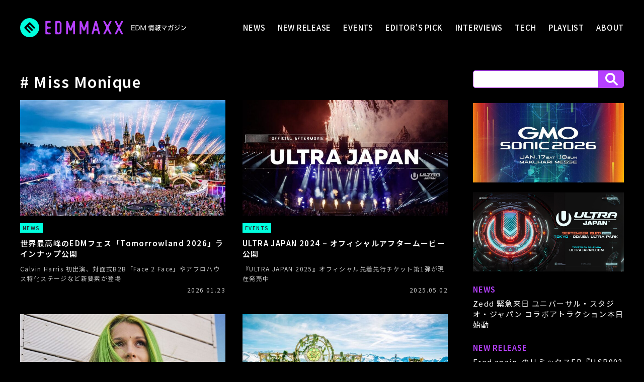

--- FILE ---
content_type: text/html; charset=UTF-8
request_url: https://edmmaxx.com/tag/miss-monique
body_size: 12020
content:
<html dir="ltr" lang="ja" prefix="og: https://ogp.me/ns#">
<head>
<!-- Google tag (gtag.js) -->
<script async src="https://www.googletagmanager.com/gtag/js?id=G-830LWSDZB9"></script>
<script>
window.dataLayer = window.dataLayer || [];
function gtag(){dataLayer.push(arguments);}
gtag('js', new Date());

gtag('config', 'G-830LWSDZB9');
</script>

<meta charset="UTF-8">

		<!-- All in One SEO 4.8.4.1 - aioseo.com -->
	<meta name="robots" content="max-image-preview:large" />
	<link rel="canonical" href="https://edmmaxx.com/tag/miss-monique" />
	<meta name="generator" content="All in One SEO (AIOSEO) 4.8.4.1" />
		<script type="application/ld+json" class="aioseo-schema">
			{"@context":"https:\/\/schema.org","@graph":[{"@type":"BreadcrumbList","@id":"https:\/\/edmmaxx.com\/tag\/miss-monique#breadcrumblist","itemListElement":[{"@type":"ListItem","@id":"https:\/\/edmmaxx.com#listItem","position":1,"name":"\u5bb6","item":"https:\/\/edmmaxx.com","nextItem":{"@type":"ListItem","@id":"https:\/\/edmmaxx.com\/tag\/miss-monique#listItem","name":"Miss Monique"}},{"@type":"ListItem","@id":"https:\/\/edmmaxx.com\/tag\/miss-monique#listItem","position":2,"name":"Miss Monique","previousItem":{"@type":"ListItem","@id":"https:\/\/edmmaxx.com#listItem","name":"\u5bb6"}}]},{"@type":"CollectionPage","@id":"https:\/\/edmmaxx.com\/tag\/miss-monique#collectionpage","url":"https:\/\/edmmaxx.com\/tag\/miss-monique","name":"Miss Monique | EDM MAXX - EDM\u60c5\u5831\u30de\u30ac\u30b8\u30f3","inLanguage":"ja","isPartOf":{"@id":"https:\/\/edmmaxx.com\/#website"},"breadcrumb":{"@id":"https:\/\/edmmaxx.com\/tag\/miss-monique#breadcrumblist"}},{"@type":"Organization","@id":"https:\/\/edmmaxx.com\/#organization","name":"EDM MAXX","description":"EDM\u3092\u30e9\u30a4\u30d5\u30b9\u30bf\u30a4\u30eb\u3068\u3057\u3066\u63d0\u6848\u3059\u308b\u7dcf\u5408\u30dd\u30fc\u30bf\u30eb\u30b5\u30a4\u30c8\u300cEDM MAXX\u300d\u3002\u97f3\u697d\u3001\u30ab\u30eb\u30c1\u30e3\u30fc\u3001\u30e9\u30a4\u30d5\u30b9\u30bf\u30a4\u30eb\u3068\u3057\u3066\u3001\u201cEDM\u201d\u3092\u8ab0\u3067\u3082\u5206\u304b\u308a\u3084\u3059\u304f\u3001\u304a\u3082\u3057\u308d\u304f\u60c5\u5831\u767a\u4fe1\u3057\u307e\u3059\u3002","url":"https:\/\/edmmaxx.com\/","sameAs":["https:\/\/twitter.com\/EDMMAXX|EDMLifestyleCommunityinJapan"]},{"@type":"WebSite","@id":"https:\/\/edmmaxx.com\/#website","url":"https:\/\/edmmaxx.com\/","name":"EDM MAXX - EDM\u60c5\u5831\u30de\u30ac\u30b8\u30f3","description":"EDM\u3092\u30e9\u30a4\u30d5\u30b9\u30bf\u30a4\u30eb\u3068\u3057\u3066\u63d0\u6848\u3059\u308b\u7dcf\u5408\u30dd\u30fc\u30bf\u30eb\u30b5\u30a4\u30c8\u300cEDM MAXX\u300d\u3002\u97f3\u697d\u3001\u30ab\u30eb\u30c1\u30e3\u30fc\u3001\u30e9\u30a4\u30d5\u30b9\u30bf\u30a4\u30eb\u3068\u3057\u3066\u3001\u201cEDM\u201d\u3092\u8ab0\u3067\u3082\u5206\u304b\u308a\u3084\u3059\u304f\u3001\u304a\u3082\u3057\u308d\u304f\u60c5\u5831\u767a\u4fe1\u3057\u307e\u3059\u3002","inLanguage":"ja","publisher":{"@id":"https:\/\/edmmaxx.com\/#organization"}}]}
		</script>
		<!-- All in One SEO -->

<link rel="alternate" type="application/rss+xml" title="EDM MAXX - EDM情報マガジン &raquo; Miss Monique タグのフィード" href="https://edmmaxx.com/tag/miss-monique/feed" />
<style id='wp-img-auto-sizes-contain-inline-css' type='text/css'>
img:is([sizes=auto i],[sizes^="auto," i]){contain-intrinsic-size:3000px 1500px}
/*# sourceURL=wp-img-auto-sizes-contain-inline-css */
</style>
<style id='wp-emoji-styles-inline-css' type='text/css'>

	img.wp-smiley, img.emoji {
		display: inline !important;
		border: none !important;
		box-shadow: none !important;
		height: 1em !important;
		width: 1em !important;
		margin: 0 0.07em !important;
		vertical-align: -0.1em !important;
		background: none !important;
		padding: 0 !important;
	}
/*# sourceURL=wp-emoji-styles-inline-css */
</style>
<style id='wp-block-library-inline-css' type='text/css'>
:root{--wp-block-synced-color:#7a00df;--wp-block-synced-color--rgb:122,0,223;--wp-bound-block-color:var(--wp-block-synced-color);--wp-editor-canvas-background:#ddd;--wp-admin-theme-color:#007cba;--wp-admin-theme-color--rgb:0,124,186;--wp-admin-theme-color-darker-10:#006ba1;--wp-admin-theme-color-darker-10--rgb:0,107,160.5;--wp-admin-theme-color-darker-20:#005a87;--wp-admin-theme-color-darker-20--rgb:0,90,135;--wp-admin-border-width-focus:2px}@media (min-resolution:192dpi){:root{--wp-admin-border-width-focus:1.5px}}.wp-element-button{cursor:pointer}:root .has-very-light-gray-background-color{background-color:#eee}:root .has-very-dark-gray-background-color{background-color:#313131}:root .has-very-light-gray-color{color:#eee}:root .has-very-dark-gray-color{color:#313131}:root .has-vivid-green-cyan-to-vivid-cyan-blue-gradient-background{background:linear-gradient(135deg,#00d084,#0693e3)}:root .has-purple-crush-gradient-background{background:linear-gradient(135deg,#34e2e4,#4721fb 50%,#ab1dfe)}:root .has-hazy-dawn-gradient-background{background:linear-gradient(135deg,#faaca8,#dad0ec)}:root .has-subdued-olive-gradient-background{background:linear-gradient(135deg,#fafae1,#67a671)}:root .has-atomic-cream-gradient-background{background:linear-gradient(135deg,#fdd79a,#004a59)}:root .has-nightshade-gradient-background{background:linear-gradient(135deg,#330968,#31cdcf)}:root .has-midnight-gradient-background{background:linear-gradient(135deg,#020381,#2874fc)}:root{--wp--preset--font-size--normal:16px;--wp--preset--font-size--huge:42px}.has-regular-font-size{font-size:1em}.has-larger-font-size{font-size:2.625em}.has-normal-font-size{font-size:var(--wp--preset--font-size--normal)}.has-huge-font-size{font-size:var(--wp--preset--font-size--huge)}.has-text-align-center{text-align:center}.has-text-align-left{text-align:left}.has-text-align-right{text-align:right}.has-fit-text{white-space:nowrap!important}#end-resizable-editor-section{display:none}.aligncenter{clear:both}.items-justified-left{justify-content:flex-start}.items-justified-center{justify-content:center}.items-justified-right{justify-content:flex-end}.items-justified-space-between{justify-content:space-between}.screen-reader-text{border:0;clip-path:inset(50%);height:1px;margin:-1px;overflow:hidden;padding:0;position:absolute;width:1px;word-wrap:normal!important}.screen-reader-text:focus{background-color:#ddd;clip-path:none;color:#444;display:block;font-size:1em;height:auto;left:5px;line-height:normal;padding:15px 23px 14px;text-decoration:none;top:5px;width:auto;z-index:100000}html :where(.has-border-color){border-style:solid}html :where([style*=border-top-color]){border-top-style:solid}html :where([style*=border-right-color]){border-right-style:solid}html :where([style*=border-bottom-color]){border-bottom-style:solid}html :where([style*=border-left-color]){border-left-style:solid}html :where([style*=border-width]){border-style:solid}html :where([style*=border-top-width]){border-top-style:solid}html :where([style*=border-right-width]){border-right-style:solid}html :where([style*=border-bottom-width]){border-bottom-style:solid}html :where([style*=border-left-width]){border-left-style:solid}html :where(img[class*=wp-image-]){height:auto;max-width:100%}:where(figure){margin:0 0 1em}html :where(.is-position-sticky){--wp-admin--admin-bar--position-offset:var(--wp-admin--admin-bar--height,0px)}@media screen and (max-width:600px){html :where(.is-position-sticky){--wp-admin--admin-bar--position-offset:0px}}

/*# sourceURL=wp-block-library-inline-css */
</style><style id='global-styles-inline-css' type='text/css'>
:root{--wp--preset--aspect-ratio--square: 1;--wp--preset--aspect-ratio--4-3: 4/3;--wp--preset--aspect-ratio--3-4: 3/4;--wp--preset--aspect-ratio--3-2: 3/2;--wp--preset--aspect-ratio--2-3: 2/3;--wp--preset--aspect-ratio--16-9: 16/9;--wp--preset--aspect-ratio--9-16: 9/16;--wp--preset--color--black: #000000;--wp--preset--color--cyan-bluish-gray: #abb8c3;--wp--preset--color--white: #ffffff;--wp--preset--color--pale-pink: #f78da7;--wp--preset--color--vivid-red: #cf2e2e;--wp--preset--color--luminous-vivid-orange: #ff6900;--wp--preset--color--luminous-vivid-amber: #fcb900;--wp--preset--color--light-green-cyan: #7bdcb5;--wp--preset--color--vivid-green-cyan: #00d084;--wp--preset--color--pale-cyan-blue: #8ed1fc;--wp--preset--color--vivid-cyan-blue: #0693e3;--wp--preset--color--vivid-purple: #9b51e0;--wp--preset--gradient--vivid-cyan-blue-to-vivid-purple: linear-gradient(135deg,rgb(6,147,227) 0%,rgb(155,81,224) 100%);--wp--preset--gradient--light-green-cyan-to-vivid-green-cyan: linear-gradient(135deg,rgb(122,220,180) 0%,rgb(0,208,130) 100%);--wp--preset--gradient--luminous-vivid-amber-to-luminous-vivid-orange: linear-gradient(135deg,rgb(252,185,0) 0%,rgb(255,105,0) 100%);--wp--preset--gradient--luminous-vivid-orange-to-vivid-red: linear-gradient(135deg,rgb(255,105,0) 0%,rgb(207,46,46) 100%);--wp--preset--gradient--very-light-gray-to-cyan-bluish-gray: linear-gradient(135deg,rgb(238,238,238) 0%,rgb(169,184,195) 100%);--wp--preset--gradient--cool-to-warm-spectrum: linear-gradient(135deg,rgb(74,234,220) 0%,rgb(151,120,209) 20%,rgb(207,42,186) 40%,rgb(238,44,130) 60%,rgb(251,105,98) 80%,rgb(254,248,76) 100%);--wp--preset--gradient--blush-light-purple: linear-gradient(135deg,rgb(255,206,236) 0%,rgb(152,150,240) 100%);--wp--preset--gradient--blush-bordeaux: linear-gradient(135deg,rgb(254,205,165) 0%,rgb(254,45,45) 50%,rgb(107,0,62) 100%);--wp--preset--gradient--luminous-dusk: linear-gradient(135deg,rgb(255,203,112) 0%,rgb(199,81,192) 50%,rgb(65,88,208) 100%);--wp--preset--gradient--pale-ocean: linear-gradient(135deg,rgb(255,245,203) 0%,rgb(182,227,212) 50%,rgb(51,167,181) 100%);--wp--preset--gradient--electric-grass: linear-gradient(135deg,rgb(202,248,128) 0%,rgb(113,206,126) 100%);--wp--preset--gradient--midnight: linear-gradient(135deg,rgb(2,3,129) 0%,rgb(40,116,252) 100%);--wp--preset--font-size--small: 13px;--wp--preset--font-size--medium: 20px;--wp--preset--font-size--large: 36px;--wp--preset--font-size--x-large: 42px;--wp--preset--spacing--20: 0.44rem;--wp--preset--spacing--30: 0.67rem;--wp--preset--spacing--40: 1rem;--wp--preset--spacing--50: 1.5rem;--wp--preset--spacing--60: 2.25rem;--wp--preset--spacing--70: 3.38rem;--wp--preset--spacing--80: 5.06rem;--wp--preset--shadow--natural: 6px 6px 9px rgba(0, 0, 0, 0.2);--wp--preset--shadow--deep: 12px 12px 50px rgba(0, 0, 0, 0.4);--wp--preset--shadow--sharp: 6px 6px 0px rgba(0, 0, 0, 0.2);--wp--preset--shadow--outlined: 6px 6px 0px -3px rgb(255, 255, 255), 6px 6px rgb(0, 0, 0);--wp--preset--shadow--crisp: 6px 6px 0px rgb(0, 0, 0);}:where(.is-layout-flex){gap: 0.5em;}:where(.is-layout-grid){gap: 0.5em;}body .is-layout-flex{display: flex;}.is-layout-flex{flex-wrap: wrap;align-items: center;}.is-layout-flex > :is(*, div){margin: 0;}body .is-layout-grid{display: grid;}.is-layout-grid > :is(*, div){margin: 0;}:where(.wp-block-columns.is-layout-flex){gap: 2em;}:where(.wp-block-columns.is-layout-grid){gap: 2em;}:where(.wp-block-post-template.is-layout-flex){gap: 1.25em;}:where(.wp-block-post-template.is-layout-grid){gap: 1.25em;}.has-black-color{color: var(--wp--preset--color--black) !important;}.has-cyan-bluish-gray-color{color: var(--wp--preset--color--cyan-bluish-gray) !important;}.has-white-color{color: var(--wp--preset--color--white) !important;}.has-pale-pink-color{color: var(--wp--preset--color--pale-pink) !important;}.has-vivid-red-color{color: var(--wp--preset--color--vivid-red) !important;}.has-luminous-vivid-orange-color{color: var(--wp--preset--color--luminous-vivid-orange) !important;}.has-luminous-vivid-amber-color{color: var(--wp--preset--color--luminous-vivid-amber) !important;}.has-light-green-cyan-color{color: var(--wp--preset--color--light-green-cyan) !important;}.has-vivid-green-cyan-color{color: var(--wp--preset--color--vivid-green-cyan) !important;}.has-pale-cyan-blue-color{color: var(--wp--preset--color--pale-cyan-blue) !important;}.has-vivid-cyan-blue-color{color: var(--wp--preset--color--vivid-cyan-blue) !important;}.has-vivid-purple-color{color: var(--wp--preset--color--vivid-purple) !important;}.has-black-background-color{background-color: var(--wp--preset--color--black) !important;}.has-cyan-bluish-gray-background-color{background-color: var(--wp--preset--color--cyan-bluish-gray) !important;}.has-white-background-color{background-color: var(--wp--preset--color--white) !important;}.has-pale-pink-background-color{background-color: var(--wp--preset--color--pale-pink) !important;}.has-vivid-red-background-color{background-color: var(--wp--preset--color--vivid-red) !important;}.has-luminous-vivid-orange-background-color{background-color: var(--wp--preset--color--luminous-vivid-orange) !important;}.has-luminous-vivid-amber-background-color{background-color: var(--wp--preset--color--luminous-vivid-amber) !important;}.has-light-green-cyan-background-color{background-color: var(--wp--preset--color--light-green-cyan) !important;}.has-vivid-green-cyan-background-color{background-color: var(--wp--preset--color--vivid-green-cyan) !important;}.has-pale-cyan-blue-background-color{background-color: var(--wp--preset--color--pale-cyan-blue) !important;}.has-vivid-cyan-blue-background-color{background-color: var(--wp--preset--color--vivid-cyan-blue) !important;}.has-vivid-purple-background-color{background-color: var(--wp--preset--color--vivid-purple) !important;}.has-black-border-color{border-color: var(--wp--preset--color--black) !important;}.has-cyan-bluish-gray-border-color{border-color: var(--wp--preset--color--cyan-bluish-gray) !important;}.has-white-border-color{border-color: var(--wp--preset--color--white) !important;}.has-pale-pink-border-color{border-color: var(--wp--preset--color--pale-pink) !important;}.has-vivid-red-border-color{border-color: var(--wp--preset--color--vivid-red) !important;}.has-luminous-vivid-orange-border-color{border-color: var(--wp--preset--color--luminous-vivid-orange) !important;}.has-luminous-vivid-amber-border-color{border-color: var(--wp--preset--color--luminous-vivid-amber) !important;}.has-light-green-cyan-border-color{border-color: var(--wp--preset--color--light-green-cyan) !important;}.has-vivid-green-cyan-border-color{border-color: var(--wp--preset--color--vivid-green-cyan) !important;}.has-pale-cyan-blue-border-color{border-color: var(--wp--preset--color--pale-cyan-blue) !important;}.has-vivid-cyan-blue-border-color{border-color: var(--wp--preset--color--vivid-cyan-blue) !important;}.has-vivid-purple-border-color{border-color: var(--wp--preset--color--vivid-purple) !important;}.has-vivid-cyan-blue-to-vivid-purple-gradient-background{background: var(--wp--preset--gradient--vivid-cyan-blue-to-vivid-purple) !important;}.has-light-green-cyan-to-vivid-green-cyan-gradient-background{background: var(--wp--preset--gradient--light-green-cyan-to-vivid-green-cyan) !important;}.has-luminous-vivid-amber-to-luminous-vivid-orange-gradient-background{background: var(--wp--preset--gradient--luminous-vivid-amber-to-luminous-vivid-orange) !important;}.has-luminous-vivid-orange-to-vivid-red-gradient-background{background: var(--wp--preset--gradient--luminous-vivid-orange-to-vivid-red) !important;}.has-very-light-gray-to-cyan-bluish-gray-gradient-background{background: var(--wp--preset--gradient--very-light-gray-to-cyan-bluish-gray) !important;}.has-cool-to-warm-spectrum-gradient-background{background: var(--wp--preset--gradient--cool-to-warm-spectrum) !important;}.has-blush-light-purple-gradient-background{background: var(--wp--preset--gradient--blush-light-purple) !important;}.has-blush-bordeaux-gradient-background{background: var(--wp--preset--gradient--blush-bordeaux) !important;}.has-luminous-dusk-gradient-background{background: var(--wp--preset--gradient--luminous-dusk) !important;}.has-pale-ocean-gradient-background{background: var(--wp--preset--gradient--pale-ocean) !important;}.has-electric-grass-gradient-background{background: var(--wp--preset--gradient--electric-grass) !important;}.has-midnight-gradient-background{background: var(--wp--preset--gradient--midnight) !important;}.has-small-font-size{font-size: var(--wp--preset--font-size--small) !important;}.has-medium-font-size{font-size: var(--wp--preset--font-size--medium) !important;}.has-large-font-size{font-size: var(--wp--preset--font-size--large) !important;}.has-x-large-font-size{font-size: var(--wp--preset--font-size--x-large) !important;}
/*# sourceURL=global-styles-inline-css */
</style>

<style id='classic-theme-styles-inline-css' type='text/css'>
/*! This file is auto-generated */
.wp-block-button__link{color:#fff;background-color:#32373c;border-radius:9999px;box-shadow:none;text-decoration:none;padding:calc(.667em + 2px) calc(1.333em + 2px);font-size:1.125em}.wp-block-file__button{background:#32373c;color:#fff;text-decoration:none}
/*# sourceURL=/wp-includes/css/classic-themes.min.css */
</style>
<link rel='stylesheet' id='wpProQuiz_front_style-css' href='https://edmmaxx.com/wp-content/plugins/wp-pro-quiz/css/wpProQuiz_front.min.css?ver=0.37' type='text/css' media='all' />
<style id='akismet-widget-style-inline-css' type='text/css'>

			.a-stats {
				--akismet-color-mid-green: #357b49;
				--akismet-color-white: #fff;
				--akismet-color-light-grey: #f6f7f7;

				max-width: 350px;
				width: auto;
			}

			.a-stats * {
				all: unset;
				box-sizing: border-box;
			}

			.a-stats strong {
				font-weight: 600;
			}

			.a-stats a.a-stats__link,
			.a-stats a.a-stats__link:visited,
			.a-stats a.a-stats__link:active {
				background: var(--akismet-color-mid-green);
				border: none;
				box-shadow: none;
				border-radius: 8px;
				color: var(--akismet-color-white);
				cursor: pointer;
				display: block;
				font-family: -apple-system, BlinkMacSystemFont, 'Segoe UI', 'Roboto', 'Oxygen-Sans', 'Ubuntu', 'Cantarell', 'Helvetica Neue', sans-serif;
				font-weight: 500;
				padding: 12px;
				text-align: center;
				text-decoration: none;
				transition: all 0.2s ease;
			}

			/* Extra specificity to deal with TwentyTwentyOne focus style */
			.widget .a-stats a.a-stats__link:focus {
				background: var(--akismet-color-mid-green);
				color: var(--akismet-color-white);
				text-decoration: none;
			}

			.a-stats a.a-stats__link:hover {
				filter: brightness(110%);
				box-shadow: 0 4px 12px rgba(0, 0, 0, 0.06), 0 0 2px rgba(0, 0, 0, 0.16);
			}

			.a-stats .count {
				color: var(--akismet-color-white);
				display: block;
				font-size: 1.5em;
				line-height: 1.4;
				padding: 0 13px;
				white-space: nowrap;
			}
		
/*# sourceURL=akismet-widget-style-inline-css */
</style>
<link rel='stylesheet' id='fancybox-css' href='https://edmmaxx.com/wp-content/plugins/easy-fancybox/fancybox/1.5.4/jquery.fancybox.min.css?ver=6.9' type='text/css' media='screen' />
<style id='fancybox-inline-css' type='text/css'>
#fancybox-content{border-color:#ffffff;}#fancybox-title,#fancybox-title-float-main{color:#fff}
/*# sourceURL=fancybox-inline-css */
</style>
<link rel='stylesheet' id='wp-pagenavi-css' href='https://edmmaxx.com/wp-content/plugins/wp-pagenavi/pagenavi-css.css?ver=2.70' type='text/css' media='all' />
<script type="text/javascript" src="https://edmmaxx.com/wp-includes/js/jquery/jquery.min.js?ver=3.7.1" id="jquery-core-js"></script>
<script type="text/javascript" src="https://edmmaxx.com/wp-includes/js/jquery/jquery-migrate.min.js?ver=3.4.1" id="jquery-migrate-js"></script>
<link rel="https://api.w.org/" href="https://edmmaxx.com/wp-json/" /><link rel="alternate" title="JSON" type="application/json" href="https://edmmaxx.com/wp-json/wp/v2/tags/2418" /><link rel="EditURI" type="application/rsd+xml" title="RSD" href="https://edmmaxx.com/xmlrpc.php?rsd" />
<meta name="generator" content="WordPress 6.9" />
<meta charset="UTF-8" />
<meta name="viewport" content="width=device-width, initial-scale=1.0, maximum-scale=1.0, user-scalable=no" />
<link rel="stylesheet" href="https://edmmaxx.com/wp-content/themes/edmmaxx-new/assets/css/style.css?v=240529">
<link rel="shortcut icon" href="https://edmmaxx.com/wp-content/themes/edmmaxx-new/assets/imgs/favicon.ico"/>
<link rel="canonical" href="https://edmmaxx.com/">

<link rel="preconnect" href="https://fonts.googleapis.com">
<link rel="preconnect" href="https://fonts.gstatic.com" crossorigin>
<link href="https://fonts.googleapis.com/css2?family=Noto+Sans+JP:wght@100..900&display=swap" rel="stylesheet">

</head>

<body data-rsssl=1>


<header>
<div class="logo sp"><a href="/"><img src="https://edmmaxx.com/wp-content/themes/edmmaxx-new/assets/imgs/logo3.svg" alt="EDM MAXX｜EDM情報マガジン"></a></div>
<div id="btn">
<span></span>
<span></span>
<span></span>
</div>
<nav id="menu">
<div class="box">
<h1 class="logo"><a href="/"><img src="https://edmmaxx.com/wp-content/themes/edmmaxx-new/assets/imgs/logo.svg?0327" alt="DM MAXX｜EDM情報マガジン" class="pc"><img src="https://edmmaxx.com/wp-content/themes/edmmaxx-new/assets/imgs/logo3.svg" alt="DM MAXX｜EDM情報マガジン" class="sp"></a></h1>
<div>
<a href="/news">NEWS</a>
<a href="/new-release">NEW RELEASE</a>
<a href="/events">EVENTS</a>
<a href="/editorspick">EDITOR'S PICK</a>
<a href="/interviews">INTERVIEWS</a>
<a href="/tech">TECH</a>
<a href="/playlist">PLAYLIST</a>
<a href="/about">ABOUT</a>
</div>
<div id="search-box" class="sp">
<form role="search" method="get" id="searchform" class="searchform" action="https://edmmaxx.com/">
<div>
<label class="screen-reader-text" for="s">検索:</label>
<input type="text" value="" name="s" id="s" />
<input type="submit" id="searchsubmit" value="" />
</div>
</form>
</div>
</div>
</nav>
</header>

<div class="wrapper">

<div class="content-clm2">

<div class="main-clm">

<section class="latest lower">
<h2># Miss Monique</h2>
<div class="list-clm2">

<article>
<a href="https://edmmaxx.com/news/58433">
<div class="pict"><img width="750" height="422" src="https://edmmaxx.com/wp-content/uploads/2026/01/Tomorrowland-750x422.jpg" class="attachment-vw_medium size-vw_medium wp-post-image" alt="" decoding="async" fetchpriority="high" srcset="https://edmmaxx.com/wp-content/uploads/2026/01/Tomorrowland-750x422.jpg 750w, https://edmmaxx.com/wp-content/uploads/2026/01/Tomorrowland-768x432.jpg 768w, https://edmmaxx.com/wp-content/uploads/2026/01/Tomorrowland.jpg 961w" sizes="(max-width: 750px) 100vw, 750px" /></div>
<div class="tit-box">
<dl class="cat">
<dt>NEWS</dt>    
</dl>
<h3>世界最高峰のEDMフェス「Tomorrowland 2026」ラインナップ公開</h3>
<p class="read">Calvin Harris 初出演、対面式B2B「Face 2 Face」やアフロハウス特化ステージなど新要素が登場</p>
<time>2026.01.23</time>
</div>
</a>
</article>
<article>
<a href="https://edmmaxx.com/news/49136">
<div class="pict"><img width="750" height="422" src="https://edmmaxx.com/wp-content/uploads/2025/05/ultra-japan-2-750x422.jpg" class="attachment-vw_medium size-vw_medium wp-post-image" alt="" decoding="async" /></div>
<div class="tit-box">
<dl class="cat">
<dt>EVENTS</dt>    
</dl>
<h3>ULTRA JAPAN 2024 &#8211; オフィシャルアフタームービー公開</h3>
<p class="read">『ULTRA JAPAN 2025』オフィシャル先着先行チケット第1弾が現在発売中</p>
<time>2025.05.02</time>
</div>
</a>
</article>
<article>
<a href="https://edmmaxx.com/news/47538">
<div class="pict"><img width="750" height="422" src="https://edmmaxx.com/wp-content/uploads/2025/03/S__21200978-750x422.jpg" class="attachment-vw_medium size-vw_medium wp-post-image" alt="" decoding="async" srcset="https://edmmaxx.com/wp-content/uploads/2025/03/S__21200978-750x422.jpg 750w, https://edmmaxx.com/wp-content/uploads/2025/03/S__21200978-768x432.jpg 768w, https://edmmaxx.com/wp-content/uploads/2025/03/S__21200978.jpg 1368w" sizes="(max-width: 750px) 100vw, 750px" /></div>
<div class="tit-box">
<dl class="cat">
<dt>NEW RELEASE</dt>    
</dl>
<h3>メロディック・テクノ界の新女王Miss Monique、新曲で圧巻のグルーヴを解き放つ</h3>
<p class="read">Miss Monique &#8211; Magnet</p>
<time>2025.03.28</time>
</div>
</a>
</article>
<article>
<a href="https://edmmaxx.com/news/47012">
<div class="pict"><img width="750" height="422" src="https://edmmaxx.com/wp-content/uploads/2025/03/0314-750x422.jpg" class="attachment-vw_medium size-vw_medium wp-post-image" alt="" decoding="async" loading="lazy" /></div>
<div class="tit-box">
<dl class="cat">
<dt>NEWS</dt>    
</dl>
<h3>世界屈指の極寒EDMフェス「Tomorrowland Winter 2025」日本時間視聴タイムテーブル公開</h3>
<p class="read">LIVE配信日 &#8211; 2025.3.19（水) ~ 3.22（土）※日本時間
フランス・アルプスからライブ配信。Axwell、Armin van Buuren、St…</p>
<time>2025.03.14</time>
</div>
</a>
</article>
<article>
<a href="https://edmmaxx.com/news/46980">
<div class="pict"><img width="750" height="422" src="https://edmmaxx.com/wp-content/uploads/2025/03/0312-750x422.jpg" class="attachment-vw_medium size-vw_medium wp-post-image" alt="" decoding="async" loading="lazy" /></div>
<div class="tit-box">
<dl class="cat">
<dt>NEWS</dt>    
</dl>
<h3>スペイン・イビサ島の名門クラブ”Ushuaïa Ibiza”今シーズンの豪華レジデントDJ陣を続々発表</h3>
<p class="read">Calvin Harris、Dimitri Vegas &#038; Like Mike、Kygoらが毎週出演決定</p>
<time>2025.03.12</time>
</div>
</a>
</article>
<article>
<a href="https://edmmaxx.com/news/46203">
<div class="pict"><img width="750" height="422" src="https://edmmaxx.com/wp-content/uploads/2024/10/meduza_MI0005099648-MN0003860604-750x422.jpg" class="attachment-vw_medium size-vw_medium wp-post-image" alt="" decoding="async" loading="lazy" srcset="https://edmmaxx.com/wp-content/uploads/2024/10/meduza_MI0005099648-MN0003860604-750x422.jpg 750w, https://edmmaxx.com/wp-content/uploads/2024/10/meduza_MI0005099648-MN0003860604-1400x788.jpg 1400w" sizes="auto, (max-width: 750px) 100vw, 750px" /></div>
<div class="tit-box">
<dl class="cat">
<dt>NEW RELEASE</dt>    
</dl>
<h3>MEDUZA × GENESIコンビ再び、エネルギッシュなメロディックテクノが完成</h3>
<p class="read">GENESI &#038; MEDUZA &#8211; Freak EP</p>
<time>2025.02.22</time>
</div>
</a>
</article>
<article>
<a href="https://edmmaxx.com/news/44252">
<div class="pict"><img width="750" height="422" src="https://edmmaxx.com/wp-content/uploads/2025/01/10b5dd18a286ae55cfb52f929462a572-1-750x422.jpg" class="attachment-vw_medium size-vw_medium wp-post-image" alt="" decoding="async" loading="lazy" /></div>
<div class="tit-box">
<dl class="cat">
<dt>PLAYLIST</dt>    
</dl>
<h3>最新ダンスミュージックTOP 20 &#8211; January 2025 | Week 2 on Spotify 本日更新</h3>
<p class="read">毎週月曜日更新 🎧 最新EDM楽曲紹介プレイリスト </p>
<time>2025.01.13</time>
</div>
</a>
</article>
<article>
<a href="https://edmmaxx.com/news/44203">
<div class="pict"><img width="750" height="422" src="https://edmmaxx.com/wp-content/uploads/2025/01/S__20013059-e1736589180408-750x422.jpg" class="attachment-vw_medium size-vw_medium wp-post-image" alt="" decoding="async" loading="lazy" /></div>
<div class="tit-box">
<dl class="cat">
<dt>NEW RELEASE</dt>    
</dl>
<h3>Miss Monique × GENESI 次世代のスターがタッグを組んだフロアヒーターが完成</h3>
<p class="read">Miss Monique, GENESI, Carl Bee – Nomacita </p>
<time>2025.01.11</time>
</div>
</a>
</article>
<article>
<a href="https://edmmaxx.com/news/41097">
<div class="pict"><img width="750" height="422" src="https://edmmaxx.com/wp-content/uploads/2024/10/RESISTANCE-750x422.jpg" class="attachment-vw_medium size-vw_medium wp-post-image" alt="" decoding="async" loading="lazy" /></div>
<div class="tit-box">
<dl class="cat">
<dt>NEWS</dt>    
</dl>
<h3>ULTRAでお馴染み &#8220;RESISTANCE&#8221; が 米マイアミのクラブM2にて約半年に渡り毎週パーティーをプロデュースすることを発表</h3>
<p class="read">2024年11月〜2025年5月まで Carl CoxやEli Brown、Miss Monique、Vintage Cultureらが出演決定</p>
<time>2024.10.18</time>
</div>
</a>
</article>
<article>
<a href="https://edmmaxx.com/news/40363">
<div class="pict"><img width="750" height="400" src="https://edmmaxx.com/wp-content/uploads/2024/09/ULTRA-TAIWAN-2024-PH1-WEBBANNER-750x400.png" class="attachment-vw_medium size-vw_medium wp-post-image" alt="" decoding="async" loading="lazy" /></div>
<div class="tit-box">
<dl class="cat">
<dt>EVENTS</dt>    
</dl>
<h3>ULTRA TAIWAN 2024 第一弾ラインナップ発表</h3>
<p class="read">2024.11.16(土)~17(日) &#8211; 台湾・台北
Chase &#038; Status、DJ SNAKE、HARDWELL、Zeddらが出演決定</p>
<time>2024.09.27</time>
</div>
</a>
</article>
<article>
<a href="https://edmmaxx.com/news/39007">
<div class="pict"><img width="750" height="422" src="https://edmmaxx.com/wp-content/uploads/2024/08/ultra_full-750x422.jpg" class="attachment-vw_medium size-vw_medium wp-post-image" alt="" decoding="async" loading="lazy" /></div>
<div class="tit-box">
<dl class="cat">
<dt>NEWS</dt>    
</dl>
<h3>ULTRA JAPAN 2024 タイムテーブル発表</h3>
<p class="read">Armin van Buurenが1日目、Alessoが2日目のトリを飾る</p>
<time>2024.09.06</time>
</div>
</a>
</article>
<article>
<a href="https://edmmaxx.com/news/37437">
<div class="pict"><img width="750" height="422" src="https://edmmaxx.com/wp-content/uploads/2024/08/ultra_full-750x422.jpg" class="attachment-vw_medium size-vw_medium wp-post-image" alt="" decoding="async" loading="lazy" /></div>
<div class="tit-box">
<dl class="cat">
<dt>NEWS</dt><dt>EDITOR'S PICK</dt>    
</dl>
<h3>&#8220;ULTRA JAPAN 2024&#8221; 出演アーティスト・フルラインナップが発表</h3>
<p class="read">ULTRA JAPAN 初登場となる Afrojack 別名義 Kapuchon(キャプチョン) 出演が決定！
次世代を担う初出演の国内DJ勢にも注目が集…</p>
<time>2024.08.08</time>
</div>
</a>
</article>
<article>
<a href="https://edmmaxx.com/news/37123">
<div class="pict"><img width="750" height="422" src="https://edmmaxx.com/wp-content/uploads/2024/07/1722034954906_48c86346-327b-484f-9c95-93bc650e79e7_0_12788314848841038858-750x422.jpg" class="attachment-vw_medium size-vw_medium wp-post-image" alt="" decoding="async" loading="lazy" srcset="https://edmmaxx.com/wp-content/uploads/2024/07/1722034954906_48c86346-327b-484f-9c95-93bc650e79e7_0_12788314848841038858-750x422.jpg 750w, https://edmmaxx.com/wp-content/uploads/2024/07/1722034954906_48c86346-327b-484f-9c95-93bc650e79e7_0_12788314848841038858-1400x788.jpg 1400w" sizes="auto, (max-width: 750px) 100vw, 750px" /></div>
<div class="tit-box">
<dl class="cat">
<dt>NEWS</dt>    
</dl>
<h3>Tomorrowland 120本以上のライブ映像を公開</h3>
<p class="read">ULTRA JAPANで来日が決まったAfrojack、Armin van Buuren、Miss Monique、Steve Aoki、Sub Focusのライブ映像もアップ</p>
<time>2024.07.31</time>
</div>
</a>
</article>
<article>
<a href="https://edmmaxx.com/news/37001">
<div class="pict"><img width="750" height="422" src="https://edmmaxx.com/wp-content/uploads/2024/07/268491030_5230811400265785_1869680178091491626_n-e1722157518664-750x422.jpg" class="attachment-vw_medium size-vw_medium wp-post-image" alt="" decoding="async" loading="lazy" /></div>
<div class="tit-box">
<dl class="cat">
<dt>NEW RELEASE</dt>    
</dl>
<h3>ULTRA JAPAN出演 Miss Monique 浮遊感と緊張感が交錯するメロディックテクノをリリース</h3>
<p class="read">Miss Monique &#8211; Every Breath (feat. braev)
🇯🇵 ULTRA JAPAN 2024出演</p>
<time>2024.07.29</time>
</div>
</a>
</article>
<article>
<a href="https://edmmaxx.com/news/37017">
<div class="pict"><img width="750" height="422" src="https://edmmaxx.com/wp-content/uploads/2024/07/333333-1-750x422.jpg" class="attachment-vw_medium size-vw_medium wp-post-image" alt="" decoding="async" loading="lazy" /></div>
<div class="tit-box">
<dl class="cat">
<dt>PLAYLIST</dt>    
</dl>
<h3>New Release Playlist &#8211; July 2024 | Week 5 on Spotify 本日更新</h3>
<p class="read">毎週月曜日更新 🎧 最新EDM楽曲紹介プレイリスト 
</p>
<time>2024.07.29</time>
</div>
</a>
</article>
<article>
<a href="https://edmmaxx.com/news/32136">
<div class="pict"><img width="750" height="422" src="https://edmmaxx.com/wp-content/uploads/2024/04/GLhPePlboAEiBLj-2-750x422.jpeg" class="attachment-vw_medium size-vw_medium wp-post-image" alt="" decoding="async" loading="lazy" /></div>
<div class="tit-box">
<dl class="cat">
<dt>EVENTS</dt>    
</dl>
<h3>Ultra Korea 2024 第2弾ラインナップ発表</h3>
<p class="read">2024.6.7(金)～6.9(日)韓国,仁川パラダイスシティ
AlessoやNGHTMREなど新たに7組が追加</p>
<time>2024.04.26</time>
</div>
</a>
</article>

</div>


</section>
<!-- latest -->

</div>
<!-- main-clm -->


<div class="right-clm">
<div id="search-box" class="pc">
<form role="search" method="get" id="searchform" class="searchform" action="https://edmmaxx.com/">
<div>
<label class="screen-reader-text" for="s">検索:</label>
<input type="text" value="" name="s" id="s" />
<input type="submit" id="searchsubmit" value="" />
</div>
</form>
</div>

<div class="banner01">
<a href="https://sonic.gmo/" target="_blank"><img src="https://edmmaxx.com/wp-content/themes/edmmaxx-new/assets/imgs/banner06.jpg" alt=""/></a>
<br><br>
<a href="https://ultrajapan.com/ja" target="_blank"><img src="https://edmmaxx.com/wp-content/themes/edmmaxx-new/assets/imgs/banner01_2026.jpg" alt=""/></a>
</div>
<!-- banner01 -->

<div class="cat-name2">NEWS</div>
<article>
<a href="https://edmmaxx.com/news/58668">
<div class="tit-box nonmt">
<h3>Zedd 緊急来日 ユニバーサル・スタジオ・ジャパン コラボアトラクション本日始動</h3>
</div>
</a>
</article>
<!-- article news -->

<div class="cat-name2">NEW RELEASE</div>
<article>
<a href="https://edmmaxx.com/news/58682">
<div class="tit-box nonmt">
<h3>Fred again..のリミックスEP『USB002 REMIXES』から、Hamdiによるベース直撃トラックが公開</h3>
</div>
</a>
</article>
<!-- article release -->

<div class="spotify-box">
<iframe style="border-radius:12px" src="https://open.spotify.com/embed/playlist/30c5wZZqBgIZuGcY521o5p?utm_source=generator&theme=0" width="100%" height="500" frameBorder="0" allowfullscreen="" allow="autoplay; clipboard-write; encrypted-media; fullscreen; picture-in-picture" loading="lazy"></iframe>
</div>
<!-- spotify-box" -->

<div class="cat-name2">EVENTS</div>
<article>
<a href="https://edmmaxx.com/news/57932">
<div class="tit-box nonmt">
<h3>GMO SONIC 2026 特集: MEDUZA</h3>
</div>
</a>
</article>
<!-- article events -->

<div class="cat-name2">EDITOR'S PICK</div>
<article class="right">
<a href="https://edmmaxx.com/news/57932">
<div class="pict"><img width="750" height="422" src="https://edmmaxx.com/wp-content/uploads/2026/01/LINE_ALBUM_GMO-SONIC_260108_1-750x422.jpg" class="attachment-vw_medium size-vw_medium wp-post-image" alt="" decoding="async" loading="lazy" /></div>
<div class="tit-box">
<h3>GMO SONIC 2026 特集: MEDUZA</h3>
</div>
</a>
</article>
<article class="right">
<a href="https://edmmaxx.com/news/58104">
<div class="pict"><img width="750" height="422" src="https://edmmaxx.com/wp-content/uploads/2026/01/LINE_ALBUM_GMO-SONIC_260114_1-750x422.jpg" class="attachment-vw_medium size-vw_medium wp-post-image" alt="" decoding="async" loading="lazy" /></div>
<div class="tit-box">
<h3>GMO SONIC 2026 特集: STEVE AOKI</h3>
</div>
</a>
</article>
<!-- article editors -->


<div class="spotify-box">
<iframe style="border-radius:12px" src="https://open.spotify.com/embed/playlist/37i9dQZF1DX1k0nkO1qujc?utm_source=generator&theme=0" width="100%" height="500" frameBorder="0" allowfullscreen="" allow="autoplay; clipboard-write; encrypted-media; fullscreen; picture-in-picture" loading="lazy"></iframe>
</div>
<!-- spotify-box" --></div>
<!-- right-clm -->

</div>
<!-- content-clm2 -->

<section class="banner03">
<a href="https://www.interfm.co.jp/thetraxx" target="_blank"><img src="https://edmmaxx.com/wp-content/themes/edmmaxx-new/assets/imgs/TheTraxx_EDMMAXXbanner_1200-185px.png" alt=""/></a>
</section>

</div>
<!-- wrapper -->

<footer>
<div class="inner">
<div class="left">
<div class="logo"><a href="/"><img src="https://edmmaxx.com/wp-content/themes/edmmaxx-new/assets/imgs/logo2.svg" alt="EDM MAXX"></a></div>
<ul class="sns">
<li><a href="https://twitter.com/edmmaxx" target="_blank"><img src="https://edmmaxx.com/wp-content/themes/edmmaxx-new/assets/imgs/icon_x.svg" alt="X"/><span>@edmmaxx</span></a></li>
<li><a href="https://www.facebook.com/edmmaxx/" target="_blank"><img src="https://edmmaxx.com/wp-content/themes/edmmaxx-new/assets/imgs/icon_facebook.svg" alt="Facebook"/><span>EDM MAXX</span></a></li>
<li><a href="mailto:info@edmmaxx.com" target="_blank"><img src="https://edmmaxx.com/wp-content/themes/edmmaxx-new/assets/imgs/icon_mail.svg" alt="Mail"/><span>info@edmmaxx.com</span></a></li>
</ul>
</div>
<div class="right">
<div class="category">
<div class="tit">CATEGORY REVIEWS</div>
<ul>
<li><a href="/news">NEWS</a></li>
<li><a href="/new-release">NEW RELEASE</a></li>
<li><a href="/events">EVENTS</a></li>
<li><a href="/editorspick">EDITOR'S PICK</a></li>
<li><a href="/interviews">INTERVIEWS</a></li>
<li><a href="/tech">TECH</a></li>
<li><a href="/playlist">PLAYLIST</a></li>
<li><a href="/about">ABOUT</a></li>
</ul>
</div>
<div class="about">
<div class="tit">ABOUT US</div>
<p class="txt">EDMをライフスタイルとして提案する総合ポータルサイト「EDM MAXX」。<br>音楽、カルチャー、ライフスタイルとして、“EDM”を誰でも分かりやすく、おもしろく情報発信します。<a href="https://twitter.com/hashtag/edmmaxx" target="_blank">#edmmaxx</a></p>
</div>
</div>
</div>
<p class="copy">Copyright &copy; EDM MAXX All rights reserved.</p>
</footer>


<script src="https://ajax.googleapis.com/ajax/libs/jquery/3.7.1/jquery.min.js"></script>
<script src="https://cdn.jsdelivr.net/bxslider/4.2.12/jquery.bxslider.min.js"></script>
<script src="https://edmmaxx.com/wp-content/themes/edmmaxx-new/assets/js/script.js"></script>

<script type="speculationrules">
{"prefetch":[{"source":"document","where":{"and":[{"href_matches":"/*"},{"not":{"href_matches":["/wp-*.php","/wp-admin/*","/wp-content/uploads/*","/wp-content/*","/wp-content/plugins/*","/wp-content/themes/edmmaxx-new/*","/*\\?(.+)"]}},{"not":{"selector_matches":"a[rel~=\"nofollow\"]"}},{"not":{"selector_matches":".no-prefetch, .no-prefetch a"}}]},"eagerness":"conservative"}]}
</script>
<script type="text/javascript" src="https://edmmaxx.com/wp-content/plugins/easy-fancybox/vendor/purify.min.js?ver=6.9" id="fancybox-purify-js"></script>
<script type="text/javascript" id="jquery-fancybox-js-extra">
/* <![CDATA[ */
var efb_i18n = {"close":"Close","next":"Next","prev":"Previous","startSlideshow":"Start slideshow","toggleSize":"Toggle size"};
//# sourceURL=jquery-fancybox-js-extra
/* ]]> */
</script>
<script type="text/javascript" src="https://edmmaxx.com/wp-content/plugins/easy-fancybox/fancybox/1.5.4/jquery.fancybox.min.js?ver=6.9" id="jquery-fancybox-js"></script>
<script type="text/javascript" id="jquery-fancybox-js-after">
/* <![CDATA[ */
var fb_timeout, fb_opts={'autoScale':true,'showCloseButton':true,'width':560,'height':340,'margin':20,'pixelRatio':'false','padding':10,'centerOnScroll':false,'enableEscapeButton':true,'speedIn':300,'speedOut':300,'overlayShow':true,'hideOnOverlayClick':true,'overlayColor':'#000','overlayOpacity':0.6,'minViewportWidth':320,'minVpHeight':320,'disableCoreLightbox':'true','enableBlockControls':'true','fancybox_openBlockControls':'true' };
if(typeof easy_fancybox_handler==='undefined'){
var easy_fancybox_handler=function(){
jQuery([".nolightbox","a.wp-block-file__button","a.pin-it-button","a[href*='pinterest.com\/pin\/create']","a[href*='facebook.com\/share']","a[href*='twitter.com\/share']"].join(',')).addClass('nofancybox');
jQuery('a.fancybox-close').on('click',function(e){e.preventDefault();jQuery.fancybox.close()});
/* IMG */
						var unlinkedImageBlocks=jQuery(".wp-block-image > img:not(.nofancybox,figure.nofancybox>img)");
						unlinkedImageBlocks.wrap(function() {
							var href = jQuery( this ).attr( "src" );
							return "<a href='" + href + "'></a>";
						});
var fb_IMG_select=jQuery('a[href*=".jpg" i]:not(.nofancybox,li.nofancybox>a,figure.nofancybox>a),area[href*=".jpg" i]:not(.nofancybox),a[href*=".png" i]:not(.nofancybox,li.nofancybox>a,figure.nofancybox>a),area[href*=".png" i]:not(.nofancybox),a[href*=".webp" i]:not(.nofancybox,li.nofancybox>a,figure.nofancybox>a),area[href*=".webp" i]:not(.nofancybox),a[href*=".jpeg" i]:not(.nofancybox,li.nofancybox>a,figure.nofancybox>a),area[href*=".jpeg" i]:not(.nofancybox)');
fb_IMG_select.addClass('fancybox image');
var fb_IMG_sections=jQuery('.gallery,.wp-block-gallery,.tiled-gallery,.wp-block-jetpack-tiled-gallery,.ngg-galleryoverview,.ngg-imagebrowser,.nextgen_pro_blog_gallery,.nextgen_pro_film,.nextgen_pro_horizontal_filmstrip,.ngg-pro-masonry-wrapper,.ngg-pro-mosaic-container,.nextgen_pro_sidescroll,.nextgen_pro_slideshow,.nextgen_pro_thumbnail_grid,.tiled-gallery');
fb_IMG_sections.each(function(){jQuery(this).find(fb_IMG_select).attr('rel','gallery-'+fb_IMG_sections.index(this));});
jQuery('a.fancybox,area.fancybox,.fancybox>a').each(function(){jQuery(this).fancybox(jQuery.extend(true,{},fb_opts,{'transition':'elastic','transitionIn':'elastic','transitionOut':'elastic','opacity':false,'hideOnContentClick':false,'titleShow':true,'titlePosition':'over','titleFromAlt':true,'showNavArrows':true,'enableKeyboardNav':true,'cyclic':false,'mouseWheel':'true','changeSpeed':250,'changeFade':300}))});
};};
jQuery(easy_fancybox_handler);jQuery(document).on('post-load',easy_fancybox_handler);

//# sourceURL=jquery-fancybox-js-after
/* ]]> */
</script>
<script type="text/javascript" src="https://edmmaxx.com/wp-content/plugins/easy-fancybox/vendor/jquery.easing.min.js?ver=1.4.1" id="jquery-easing-js"></script>
<script type="text/javascript" src="https://edmmaxx.com/wp-content/plugins/easy-fancybox/vendor/jquery.mousewheel.min.js?ver=3.1.13" id="jquery-mousewheel-js"></script>
<script id="wp-emoji-settings" type="application/json">
{"baseUrl":"https://s.w.org/images/core/emoji/17.0.2/72x72/","ext":".png","svgUrl":"https://s.w.org/images/core/emoji/17.0.2/svg/","svgExt":".svg","source":{"concatemoji":"https://edmmaxx.com/wp-includes/js/wp-emoji-release.min.js?ver=6.9"}}
</script>
<script type="module">
/* <![CDATA[ */
/*! This file is auto-generated */
const a=JSON.parse(document.getElementById("wp-emoji-settings").textContent),o=(window._wpemojiSettings=a,"wpEmojiSettingsSupports"),s=["flag","emoji"];function i(e){try{var t={supportTests:e,timestamp:(new Date).valueOf()};sessionStorage.setItem(o,JSON.stringify(t))}catch(e){}}function c(e,t,n){e.clearRect(0,0,e.canvas.width,e.canvas.height),e.fillText(t,0,0);t=new Uint32Array(e.getImageData(0,0,e.canvas.width,e.canvas.height).data);e.clearRect(0,0,e.canvas.width,e.canvas.height),e.fillText(n,0,0);const a=new Uint32Array(e.getImageData(0,0,e.canvas.width,e.canvas.height).data);return t.every((e,t)=>e===a[t])}function p(e,t){e.clearRect(0,0,e.canvas.width,e.canvas.height),e.fillText(t,0,0);var n=e.getImageData(16,16,1,1);for(let e=0;e<n.data.length;e++)if(0!==n.data[e])return!1;return!0}function u(e,t,n,a){switch(t){case"flag":return n(e,"\ud83c\udff3\ufe0f\u200d\u26a7\ufe0f","\ud83c\udff3\ufe0f\u200b\u26a7\ufe0f")?!1:!n(e,"\ud83c\udde8\ud83c\uddf6","\ud83c\udde8\u200b\ud83c\uddf6")&&!n(e,"\ud83c\udff4\udb40\udc67\udb40\udc62\udb40\udc65\udb40\udc6e\udb40\udc67\udb40\udc7f","\ud83c\udff4\u200b\udb40\udc67\u200b\udb40\udc62\u200b\udb40\udc65\u200b\udb40\udc6e\u200b\udb40\udc67\u200b\udb40\udc7f");case"emoji":return!a(e,"\ud83e\u1fac8")}return!1}function f(e,t,n,a){let r;const o=(r="undefined"!=typeof WorkerGlobalScope&&self instanceof WorkerGlobalScope?new OffscreenCanvas(300,150):document.createElement("canvas")).getContext("2d",{willReadFrequently:!0}),s=(o.textBaseline="top",o.font="600 32px Arial",{});return e.forEach(e=>{s[e]=t(o,e,n,a)}),s}function r(e){var t=document.createElement("script");t.src=e,t.defer=!0,document.head.appendChild(t)}a.supports={everything:!0,everythingExceptFlag:!0},new Promise(t=>{let n=function(){try{var e=JSON.parse(sessionStorage.getItem(o));if("object"==typeof e&&"number"==typeof e.timestamp&&(new Date).valueOf()<e.timestamp+604800&&"object"==typeof e.supportTests)return e.supportTests}catch(e){}return null}();if(!n){if("undefined"!=typeof Worker&&"undefined"!=typeof OffscreenCanvas&&"undefined"!=typeof URL&&URL.createObjectURL&&"undefined"!=typeof Blob)try{var e="postMessage("+f.toString()+"("+[JSON.stringify(s),u.toString(),c.toString(),p.toString()].join(",")+"));",a=new Blob([e],{type:"text/javascript"});const r=new Worker(URL.createObjectURL(a),{name:"wpTestEmojiSupports"});return void(r.onmessage=e=>{i(n=e.data),r.terminate(),t(n)})}catch(e){}i(n=f(s,u,c,p))}t(n)}).then(e=>{for(const n in e)a.supports[n]=e[n],a.supports.everything=a.supports.everything&&a.supports[n],"flag"!==n&&(a.supports.everythingExceptFlag=a.supports.everythingExceptFlag&&a.supports[n]);var t;a.supports.everythingExceptFlag=a.supports.everythingExceptFlag&&!a.supports.flag,a.supports.everything||((t=a.source||{}).concatemoji?r(t.concatemoji):t.wpemoji&&t.twemoji&&(r(t.twemoji),r(t.wpemoji)))});
//# sourceURL=https://edmmaxx.com/wp-includes/js/wp-emoji-loader.min.js
/* ]]> */
</script>

</body>
</html>



--- FILE ---
content_type: image/svg+xml
request_url: https://edmmaxx.com/wp-content/themes/edmmaxx-new/assets/imgs/icon_search.svg
body_size: 328
content:
<?xml version="1.0" encoding="UTF-8"?><svg id="_レイヤー_2" xmlns="http://www.w3.org/2000/svg" viewBox="0 0 7.54 7.54"><defs><style>.cls-1{fill:#fff;}</style></defs><g id="_レイヤー_1-2"><g><path class="cls-1" d="M3,6c-.77,0-1.54-.29-2.12-.88C-.29,3.95-.29,2.05,.88,.88,2.05-.29,3.95-.29,5.12,.88c1.17,1.17,1.17,3.07,0,4.24-.58,.58-1.35,.88-2.12,.88ZM3,1.12c-.5,0-.97,.2-1.33,.55-.36,.36-.55,.83-.55,1.33s.2,.97,.55,1.33c.36,.36,.83,.55,1.33,.55s.97-.2,1.33-.55c.36-.36,.55-.83,.55-1.33s-.2-.97-.55-1.33c-.36-.36-.83-.55-1.33-.55Z"/><path class="cls-1" d="M6.98,7.54c-.14,0-.29-.05-.4-.16l-2.25-2.25c-.22-.22-.22-.57,0-.79,.22-.22,.57-.22,.79,0l2.25,2.25c.22,.22,.22,.57,0,.79-.11,.11-.25,.16-.4,.16Z"/></g></g></svg>

--- FILE ---
content_type: image/svg+xml
request_url: https://edmmaxx.com/wp-content/themes/edmmaxx-new/assets/imgs/icon_x.svg
body_size: 322
content:
<?xml version="1.0" encoding="UTF-8"?><svg id="_レイヤー_2" xmlns="http://www.w3.org/2000/svg" viewBox="0 0 805 823"><defs><style>.cls-1{fill:none;}.cls-2{fill:#26222f;}</style></defs><g id="Ebene_1"><g><path class="cls-2" d="M458.76,365.22l220.16-255.92h-52.17l-191.17,222.21L282.9,109.3H106.8l230.89,336.03L106.8,713.7h52.17l201.88-234.67,161.25,234.67h176.11l-239.45-348.48h.01Zm-71.46,83.07l-23.39-33.46L177.77,148.57h80.14l150.22,214.87,23.39,33.46,195.26,279.3h-80.14l-159.34-227.91h0Z"/><rect class="cls-1" width="805" height="823"/></g></g></svg>